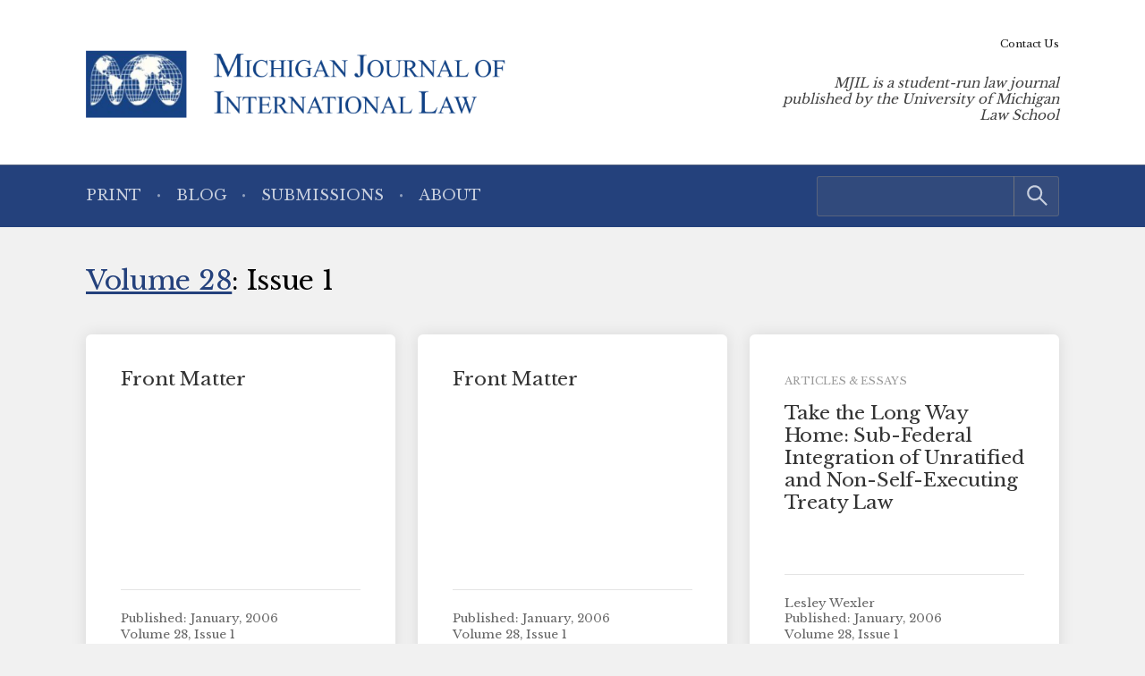

--- FILE ---
content_type: text/html; charset=UTF-8
request_url: https://www.mjilonline.org/volume/vol28-iss1/
body_size: 4328
content:
<!doctype html> <!--[if lt IE 9]><html class="no-js no-svg ie lt-ie9 lt-ie8 lt-ie7" lang="en-US"> <![endif]--> <!--[if IE 9]><html class="no-js no-svg ie ie9 lt-ie9 lt-ie8" lang="en-US"> <![endif]--> <!--[if gt IE 9]><!--><html class="no-js no-svg" lang="en-US"> <!--<![endif]--><head> <script type="text/javascript">(function(H){H.className=H.className.replace(/\bno-js\b/,'js')})(document.documentElement)</script> <meta charset="" /><meta name="description" content="MJIL is a student-run law journal published by the University of Michigan Law School"><meta name="viewport" content="width=device-width, initial-scale=1"><meta http-equiv="Content-Type" content="text/html; charset=UTF-8" /><meta http-equiv="X-UA-Compatible" content="IE=edge"><meta http-equiv="cleartype" content="on" /><link rel="apple-touch-icon" sizes="180x180" href="/wp-content/themes/mjil/assets/favicons/apple-touch-icon.png"><link rel="icon" type="image/png" sizes="32x32" href="/wp-content/themes/mjil/assets/favicons/favicon-32x32.png"><link rel="icon" type="image/png" sizes="16x16" href="/wp-content/themes/mjil/assets/favicons/favicon-16x16.png"><link rel="manifest" href="/wp-content/themes/mjil/assets/favicons/site.webmanifest"><link rel="mask-icon" href="/wp-content/themes/mjil/assets/favicons/safari-pinned-tab.svg" color="#042440"><link rel="shortcut icon" href="/wp-content/themes/mjil/assets/favicons/favicon.ico"><meta name="msapplication-TileColor" content="#042440"><meta name="msapplication-config" content="/wp-content/themes/mjil/assets/favicons/browserconfig.xml"><link rel="author" href="https://www.mjilonline.org/wp-content/themes/mjil/humans.txt" /><link rel="pingback" href="" /><link rel="profile" href="http://gmpg.org/xfn/11">  <script>(function(w,d,s,l,i){w[l]=w[l]||[];w[l].push({'gtm.start':
                    new Date().getTime(),event:'gtm.js'});var f=d.getElementsByTagName(s)[0],
                j=d.createElement(s),dl=l!='dataLayer'?'&l='+l:'';j.async=true;j.src=
                'https://www.googletagmanager.com/gtm.js?id='+i+dl;f.parentNode.insertBefore(j,f);
            })(window,document,'script','dataLayer','GTM-T6PGQFQ');</script> <meta name='robots' content='index, follow, max-image-preview:large, max-snippet:-1, max-video-preview:-1' /><link media="all" href="https://www.mjilonline.org/wp-content/cache/autoptimize/5/css/autoptimize_7df3c6cfae686d631a4c3a1c0b21eda3.css" rel="stylesheet"><style media="print">/*# sourceMappingURL=print.css.map */</style><title>Issue 1 Archives - Michigan Journal of International Law</title><link rel="canonical" href="https://www.mjilonline.org/volume/vol28-iss1/" /><meta property="og:locale" content="en_US" /><meta property="og:type" content="article" /><meta property="og:title" content="Issue 1 Archives - Michigan Journal of International Law" /><meta property="og:url" content="https://www.mjilonline.org/volume/vol28-iss1/" /><meta property="og:site_name" content="Michigan Journal of International Law" /><meta name="twitter:card" content="summary_large_image" /> <script type="application/ld+json" class="yoast-schema-graph">{"@context":"https://schema.org","@graph":[{"@type":"CollectionPage","@id":"https://www.mjilonline.org/volume/vol28-iss1/","url":"https://www.mjilonline.org/volume/vol28-iss1/","name":"Issue 1 Archives - Michigan Journal of International Law","isPartOf":{"@id":"https://www.mjilonline.org/#website"},"breadcrumb":{"@id":"https://www.mjilonline.org/volume/vol28-iss1/#breadcrumb"},"inLanguage":"en-US"},{"@type":"BreadcrumbList","@id":"https://www.mjilonline.org/volume/vol28-iss1/#breadcrumb","itemListElement":[{"@type":"ListItem","position":1,"name":"Home","item":"https://www.mjilonline.org/"},{"@type":"ListItem","position":2,"name":"Volume 28","item":"https://www.mjilonline.org/volume/vol28/"},{"@type":"ListItem","position":3,"name":"Issue 1"}]},{"@type":"WebSite","@id":"https://www.mjilonline.org/#website","url":"https://www.mjilonline.org/","name":"Michigan Journal of International Law","description":"MJIL is a student-run law journal published by the University of Michigan Law School","publisher":{"@id":"https://www.mjilonline.org/#organization"},"potentialAction":[{"@type":"SearchAction","target":{"@type":"EntryPoint","urlTemplate":"https://www.mjilonline.org/?s={search_term_string}"},"query-input":{"@type":"PropertyValueSpecification","valueRequired":true,"valueName":"search_term_string"}}],"inLanguage":"en-US"},{"@type":"Organization","@id":"https://www.mjilonline.org/#organization","name":"Michigan Journal of International Law","alternateName":"MJIL","url":"https://www.mjilonline.org/","logo":{"@type":"ImageObject","inLanguage":"en-US","@id":"https://www.mjilonline.org/#/schema/logo/image/","url":"https://www.mjilonline.org/wp-content/uploads/sites/5/2023/03/logo-mjil.png","contentUrl":"https://www.mjilonline.org/wp-content/uploads/sites/5/2023/03/logo-mjil.png","width":589,"height":95,"caption":"Michigan Journal of International Law"},"image":{"@id":"https://www.mjilonline.org/#/schema/logo/image/"}}]}</script> <link rel="alternate" type="application/rss+xml" title="Michigan Journal of International Law &raquo; Issue 1 Volume Feed" href="https://www.mjilonline.org/volume/vol28-iss1/feed/" /> <script type="text/javascript" src="https://www.mjilonline.org/wp-includes/js/jquery/jquery.min.js?ver=3.7.1" id="jquery-core-js"></script> <link rel="https://api.w.org/" href="https://www.mjilonline.org/wp-json/" /><link rel="alternate" title="JSON" type="application/json" href="https://www.mjilonline.org/wp-json/wp/v2/volumes/855" /><link rel="EditURI" type="application/rsd+xml" title="RSD" href="https://www.mjilonline.org/xmlrpc.php?rsd" /></head><body class="archive tax-volumes term-vol28-iss1 term-855 wp-custom-logo wp-embed-responsive wp-theme-umls-journals wp-child-theme-mjil"> <noscript><iframe src="https://www.googletagmanager.com/ns.html?id=GTM-T6PGQFQ"
 height="0" width="0" style="display:none;visibility:hidden"></iframe></noscript><header class="pageHeader"><div class="wrap"><div class="pageHeader__wrapInner"><div class="pageHeader__branding"> <a href="https://www.mjilonline.org/" class="custom-logo-link" rel="home"><img width="589" height="95" src="https://www.mjilonline.org/wp-content/uploads/sites/5/2023/03/logo-mjil.png" class="custom-logo" alt="Michigan Journal of International Law" decoding="async" fetchpriority="high" srcset="https://www.mjilonline.org/wp-content/uploads/sites/5/2023/03/logo-mjil.png 589w, https://www.mjilonline.org/wp-content/uploads/sites/5/2023/03/logo-mjil-300x48.png 300w" sizes="(max-width: 589px) 100vw, 589px" /></a></div><div class="pageHeader__actions"> <a href="#main-content" class="visually-hidden focusable">Skip to main content</a> <button class="hamburger hamburger--boring pageHeader__button pageHeader__button--menu" type="button" aria-controls="pageHeader__navContainer" aria-expanded="false" aria-label="Toggle navigation" title="Toggle navigation"> <span class="hamburger-box"> <span class="hamburger-inner"></span> </span> </button></div><div class="pageHeader__strapline"><p>MJIL is a student-run law journal published by the University of Michigan Law School</div></div></div><div class="pageHeader__navContainer" id="pageHeader__navContainer"><nav class="primaryNav"><div class="wrap"><div class="primaryNav__flexContainer"><div class="primaryNav__searchContainer"><form role="search" method="get" id="searchform" class="searchform" action="https://www.mjilonline.org/"><div> <label class="screen-reader-text" for="s">Search for:</label> <input type="text" value="" name="s" id="s" /> <input type="submit" id="searchsubmit" value="Search" /></div></form></div><ul><li class=" menu-item menu-item-type-custom menu-item-object-custom menu-item-55"> <a class="" href="/journal">Print</a></li><li class=" menu-item menu-item-type-post_type menu-item-object-page current_page_parent menu-item-2052"> <a class="" href="https://www.mjilonline.org/blog/">Blog</a></li><li class=" menu-item menu-item-type-post_type menu-item-object-page menu-item-477"> <a class="" href="https://www.mjilonline.org/contact-mjil/submissions/">Submissions</a></li><li class=" menu-item menu-item-type-post_type menu-item-object-page menu-item-476"> <a class="" href="https://www.mjilonline.org/about-us/">About</a></li></ul></div></div></nav><nav class="secondaryNav"><div class="secondaryNav__wrap"><ul><li class=" menu-item menu-item-type-post_type menu-item-object-page menu-item-2055"> <a class="" href="https://www.mjilonline.org/contact-mjil/">Contact Us</a></li></ul></div></nav></div></header><main id="main-content" role="main" data-template="archive-issues.twig"><div class="wrap"><h1 class=""><a href="https://www.mjilonline.org/volume/vol28/">Volume 28</a>: Issue 1</h1><ul class="grid  grid-3-cols  grid--stretch-items"><li><div class="box  box--padded"><div class="box__content"><h3 class="h4  box__title"><a href="https://www.mjilonline.org/front-matter/front-matter-56/">Front Matter</a></h3></div><div class="meta  box__footer"><ul class="list--unstyled"><li>Published: January, 2006</li><li>Volume 28, Issue 1</li></ul></div></div></li><li><div class="box  box--padded"><div class="box__content"><h3 class="h4  box__title"><a href="https://www.mjilonline.org/front-matter/front-matter-56-2/">Front Matter</a></h3></div><div class="meta  box__footer"><ul class="list--unstyled"><li>Published: January, 2006</li><li>Volume 28, Issue 1</li></ul></div></div></li><li><div class="box  box--padded"><div class="box__content"><div class="margin-bottom-sm"><span class="box__tag">Articles &amp; Essays</span></div><h3 class="h4  box__title"><a href="https://www.mjilonline.org/journal/take-the-long-way-home-sub-federal-integration-of-unratified-and-non-self-executing-treaty-law/">Take the Long Way Home: Sub-Federal Integration of Unratified and Non-Self-Executing Treaty Law</a></h3></div><div class="meta  box__footer"><ul class="list--unstyled"><li>Lesley Wexler</li><li>Published: January, 2006</li><li>Volume 28, Issue 1</li></ul></div></div></li><li><div class="box  box--padded"><div class="box__content"><div class="margin-bottom-sm"><span class="box__tag">Articles &amp; Essays</span></div><h3 class="h4  box__title"><a href="https://www.mjilonline.org/journal/transitional-justice-in-times-of-conflict-colombias-ley-de-justicia-y-paz/">Transitional Justice in Times of Conflict: Colombia&#8217;s Ley de Justicia y Paz</a></h3></div><div class="meta  box__footer"><ul class="list--unstyled"><li>Lisa J. Laplante</li><li>Published: January, 2006</li><li>Volume 28, Issue 1</li></ul></div></div></li><li><div class="box  box--padded"><div class="box__content"><div class="margin-bottom-sm"><span class="box__tag">Articles &amp; Essays</span></div><h3 class="h4  box__title"><a href="https://www.mjilonline.org/journal/power-norms-and-international-intellectual-property-law/">Power, Norms, and International Intellectual Property Law</a></h3></div><div class="meta  box__footer"><ul class="list--unstyled"><li>Tai-Heng Cheng</li><li>Published: January, 2006</li><li>Volume 28, Issue 1</li></ul></div></div></li><li><div class="box  box--padded"><div class="box__content"><div class="margin-bottom-sm"><span class="box__tag">Notes &amp; Comments</span></div><h3 class="h4  box__title"><a href="https://www.mjilonline.org/journal/an-analysis-of-potential-conflicts-between-the-stockholm-convention-and-its-parties-wto-obligations/">An Analysis of Potential Conflicts Between the Stockholm Convention and its Parties&#8217; WTO Obligations</a></h3></div><div class="meta  box__footer"><ul class="list--unstyled"><li>D. Dean Batchelder</li><li>Published: January, 2006</li><li>Volume 28, Issue 1</li></ul></div></div></li><li><div class="box  box--padded"><div class="box__content"><div class="margin-bottom-sm"><span class="box__tag">Notes &amp; Comments</span></div><h3 class="h4  box__title"><a href="https://www.mjilonline.org/journal/regional-projects-require-regional-planning-human-rights-impacts-arising-from-infrastructure-projects/">Regional Projects Require Regional Planning: Human Rights Impacts Arising from Infrastructure Projects</a></h3></div><div class="meta  box__footer"><ul class="list--unstyled"><li>Abby Rubinson</li><li>Published: January, 2006</li><li>Volume 28, Issue 1</li></ul></div></div></li></ul></div></main><footer class="pageFooter"><div class="wrap"><div class="grid  grid--spaced  grid-3-cols"><div class="col-1/4@tablet-wide  pageFooter__disclaimer"><p class="font-xs">This website contains views and opinions published by members of the Journal’s editorial team on issues germane to the Journal’s area of focus. The views expressed on this website and in individual posts represent the views of the post’s author(s) only.</p></div><div class="col-1/2@tablet-wide  pageFooter__links"><ul class="pageFooter__nav"></ul><p class="pageFooter__copyright">&copy; 2026 University of Michigan</p></div><div class="col-1/4@tablet-wide  pageFooter__contact"><p>The Michigan Journal of International Law<br /> S-224 Legal Research<br /> 801 Monroe Street<br /> Ann Arbor, MI 48109-1210</p><p><a href="mailto:mjil@umich.edu">mjil@umich.edu</a></p></div></div></div></footer><div class="pageFooter__branding"> <a href="https://michigan.law.umich.edu"> <img src="https://www.mjilonline.org/wp-content/themes/umls-journals/assets/img/logo-mlaw.svg" alt="Michigan Law"/> </a></div>  <script type="text/javascript">(function () {
      var sz = document.createElement('script');
      sz.type = 'text/javascript';
      sz.async = true;
      sz.src = '//siteimproveanalytics.com/js/siteanalyze_24434.js';
      var s = document.getElementsByTagName('script')[0];
      s.parentNode.insertBefore(sz, s);
    })();</script> <script type="speculationrules">{"prefetch":[{"source":"document","where":{"and":[{"href_matches":"/*"},{"not":{"href_matches":["/wp-*.php","/wp-admin/*","/wp-content/uploads/sites/5/*","/wp-content/*","/wp-content/plugins/*","/wp-content/themes/mjil/*","/wp-content/themes/umls-journals/*","/*\\?(.+)"]}},{"not":{"selector_matches":"a[rel~=\"nofollow\"]"}},{"not":{"selector_matches":".no-prefetch, .no-prefetch a"}}]},"eagerness":"conservative"}]}</script> <noscript><style>.lazyload{display:none;}</style></noscript><script data-noptimize="1">window.lazySizesConfig=window.lazySizesConfig||{};window.lazySizesConfig.loadMode=1;</script><script async data-noptimize="1" src='https://www.mjilonline.org/wp-content/plugins/autoptimize/classes/external/js/lazysizes.min.js?ao_version=3.1.14'></script><script type="text/javascript" id="jquery.wp-smartcrop-js-extra">var wpsmartcrop_options = {"focus_mode":"power-lines"};
//# sourceURL=jquery.wp-smartcrop-js-extra</script> <script defer src="https://www.mjilonline.org/wp-content/cache/autoptimize/5/js/autoptimize_dc6bef649892230397ac35d8c6879370.js"></script><script>(function(){function c(){var b=a.contentDocument||a.contentWindow.document;if(b){var d=b.createElement('script');d.innerHTML="window.__CF$cv$params={r:'9c0ed9338c29b965',t:'MTc2ODkxNTAwOC4wMDAwMDA='};var a=document.createElement('script');a.nonce='';a.src='/cdn-cgi/challenge-platform/scripts/jsd/main.js';document.getElementsByTagName('head')[0].appendChild(a);";b.getElementsByTagName('head')[0].appendChild(d)}}if(document.body){var a=document.createElement('iframe');a.height=1;a.width=1;a.style.position='absolute';a.style.top=0;a.style.left=0;a.style.border='none';a.style.visibility='hidden';document.body.appendChild(a);if('loading'!==document.readyState)c();else if(window.addEventListener)document.addEventListener('DOMContentLoaded',c);else{var e=document.onreadystatechange||function(){};document.onreadystatechange=function(b){e(b);'loading'!==document.readyState&&(document.onreadystatechange=e,c())}}}})();</script></body></html>